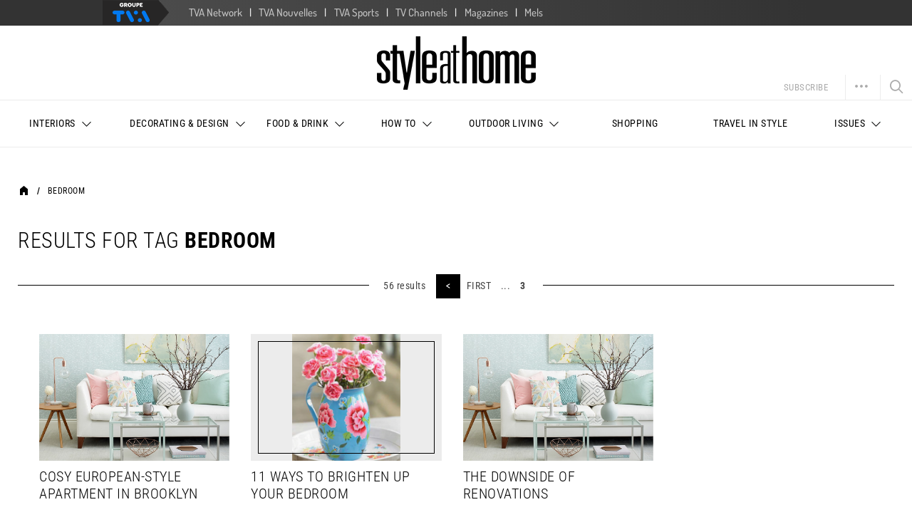

--- FILE ---
content_type: text/javascript;charset=utf-8
request_url: https://p1cluster.cxense.com/p1.js
body_size: 100
content:
cX.library.onP1('1tw56880lspck3lc6nkyn6gnn8');


--- FILE ---
content_type: application/javascript; charset=utf-8
request_url: https://fundingchoicesmessages.google.com/f/AGSKWxVxJUemR-DAk__4Gp7_ULPuk0khbGQzdyTznSy-iEcB9BpSz6XPt8_IiqPM4yubMBh6Yywwazpvb6T5cedvEo6x_d3GB0yZp_JUnLE4lHQdkQPkpCZ7CsfZYmdVd74lVSWzdYlhcXXkKksSSCwrBn1xlXXAAV6_xyWabL1znvzjui3cKc1P2W1I8YIm/_/js.ad/size=/adleftsidebar./1200x70_/cont-adv.-feed-ads.
body_size: -1283
content:
window['e7466904-6c89-4dc0-b0b1-3e560262e3d6'] = true;

--- FILE ---
content_type: text/javascript;charset=utf-8
request_url: https://id.cxense.com/public/user/id?json=%7B%22identities%22%3A%5B%7B%22type%22%3A%22ckp%22%2C%22id%22%3A%22mhfsy7fn35gca5ko%22%7D%2C%7B%22type%22%3A%22lst%22%2C%22id%22%3A%221tw56880lspck3lc6nkyn6gnn8%22%7D%2C%7B%22type%22%3A%22cst%22%2C%22id%22%3A%221tw56880lspck3lc6nkyn6gnn8%22%7D%5D%7D&callback=cXJsonpCB3
body_size: 189
content:
/**/
cXJsonpCB3({"httpStatus":200,"response":{"userId":"cx:1m9pkfu1kydb43uqzk1x037ums:1klggto9cs5uz","newUser":true}})